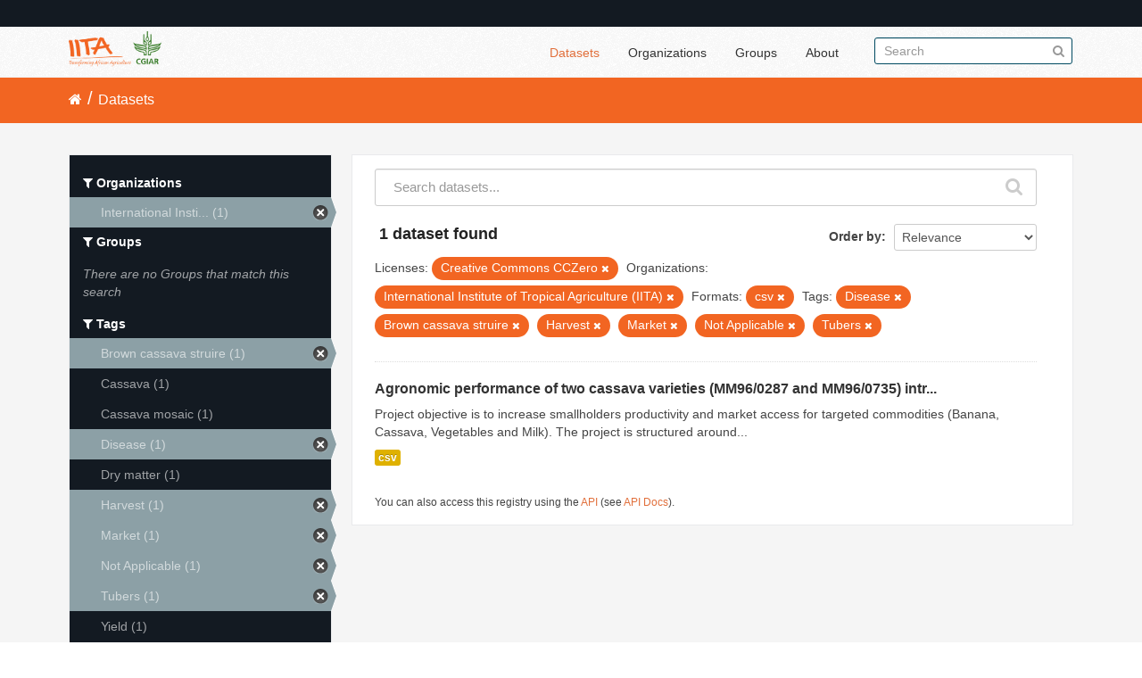

--- FILE ---
content_type: text/html; charset=utf-8
request_url: https://data.iita.org/dataset?license_id=cc-zero&tags=Disease&tags=Brown+cassava+struire&res_format=csv&tags=Harvest&tags=Market&organization=iit&_tags_limit=0&tags=Not+Applicable&tags=Tubers
body_size: 4466
content:
<!DOCTYPE html>
<!--[if IE 7]> <html lang="en" class="ie ie7"> <![endif]-->
<!--[if IE 8]> <html lang="en" class="ie ie8"> <![endif]-->
<!--[if IE 9]> <html lang="en" class="ie9"> <![endif]-->
<!--[if gt IE 8]><!--> <html lang="en"> <!--<![endif]-->
  <head>
    <!--[if lte ie 8]><script type="text/javascript" src="/fanstatic/vendor/:version:2021-07-02T10:38:27.55/html5.min.js"></script><![endif]-->
<link rel="stylesheet" type="text/css" href="/fanstatic/vendor/:version:2021-07-02T10:38:27.55/select2/select2.min.css" />
<link rel="stylesheet" type="text/css" href="/fanstatic/css/:version:2021-07-02T10:38:27.47/main.min.css" />
<link rel="stylesheet" type="text/css" href="/fanstatic/vendor/:version:2021-07-02T10:38:27.55/font-awesome/css/font-awesome.min.css" />

    <meta charset="utf-8" />
      <meta name="generator" content="ckan 2.7.11" />
      <meta name="viewport" content="width=device-width, initial-scale=1.0">
    <title>Datasets - IITA</title>

    
    
  <link rel="shortcut icon" href="/images/favicon.ico" />
    
  
    <script type="text/javascript">
  (function(i,s,o,g,r,a,m){i['GoogleAnalyticsObject']=r;i[r]=i[r]||function(){
  (i[r].q=i[r].q||[]).push(arguments)},i[r].l=1*new Date();a=s.createElement(o),
  m=s.getElementsByTagName(o)[0];a.async=1;a.src=g;m.parentNode.insertBefore(a,m)
  })(window,document,'script','//www.google-analytics.com/analytics.js','ga');

  ga('create', 'UA-87076356-1', 'auto', {'allowLinker': True});
  
  ga('require', 'linker');
  ga('linker:autoLink', [''] );
     
  ga('set', 'anonymizeIp', true);
  ga('send', 'pageview');
</script>
  

  
  
      
    
  <link rel="stylesheet" href="/restricted_theme.css" />

  <!-- <link rel="stylesheet" href="/css/iitatheming.css" /> -->
  <!-- <link rel="stylesheet" href="/css/iitamain.css" /> -->
  <link rel="stylesheet" href="/css/iitatheming.css" /> 


    
      
      
    
    
  </head>

  
  <body data-site-root="https://data.iita.org/" data-locale-root="https://data.iita.org/" >

    
    <div class="hide"><a href="#content">Skip to content</a></div>
  

  
    

  <header class="account-masthead">
    <div class="container">
      
        
          <nav class="account not-authed">
            <ul class="unstyled">
              
              <!--<li><a href="/user/login">Log in</a></li>-->
              
              
            </ul>
          </nav>
        
      
    </div>
  </header>

<header class="navbar navbar-static-top masthead">
  
    
  
  <div class="container">
    <button data-target=".nav-collapse" data-toggle="collapse" class="btn btn-navbar" type="button">
      <span class="fa fa-bars"></span>
    </button>
    
    <hgroup class="header-image pull-left">

      
        
          <a class="logo" href="/"><img src="/uploads/admin/2021-07-02-115156.403194iitalogo.png" alt="IITA" title="IITA" /></a>
        
      

    </hgroup>

    <div class="nav-collapse collapse">

      
        <nav class="section navigation">
          <ul class="nav nav-pills">
            
              <li class="active"><a href="/dataset">Datasets</a></li><li><a href="/organization">Organizations</a></li><li><a href="/group">Groups</a></li><li><a href="/about">About</a></li>
            
          </ul>
        </nav>
      

      
        <form class="section site-search simple-input" action="/dataset" method="get">
          <div class="field">
            <label for="field-sitewide-search">Search Datasets</label>
            <input id="field-sitewide-search" type="text" name="q" placeholder="Search" />
            <button class="btn-search" type="submit"><i class="fa fa-search"></i></button>
          </div>
        </form>
      

    </div>
  </div>
</header>

  
    <div role="main">
      <div id="content" class="container">
        
          
            <div class="flash-messages">
              
                
              
            </div>
          

          
            <div class="toolbar">
              
                
                  <ol class="breadcrumb">
                    
<li class="home"><a href="/"><i class="fa fa-home"></i><span> Home</span></a></li>
                    
  <li class="active"><a href="/dataset">Datasets</a></li>

                  </ol>
                
              
            </div>
          

          <div class="row wrapper">

            
            
            

            
              <div class="primary span9">
                
                
  <section class="module">
    <div class="module-content">
      
        
      
      
        
        
        







<form id="dataset-search-form" class="search-form" method="get" data-module="select-switch">

  
    <div class="search-input control-group search-giant">
      <input type="text" class="search" name="q" value="" autocomplete="off" placeholder="Search datasets...">
      
      <button type="submit" value="search">
        <i class="fa fa-search"></i>
        <span>Submit</span>
      </button>
      
    </div>
  

  
    <span>
  
  

  
    
      
  <input type="hidden" name="license_id" value="cc-zero" />

    
  
    
      
  <input type="hidden" name="tags" value="Disease" />

    
  
    
      
  <input type="hidden" name="tags" value="Brown cassava struire" />

    
  
    
      
  <input type="hidden" name="res_format" value="csv" />

    
  
    
      
  <input type="hidden" name="tags" value="Harvest" />

    
  
    
      
  <input type="hidden" name="tags" value="Market" />

    
  
    
      
  <input type="hidden" name="organization" value="iit" />

    
  
    
      
  <input type="hidden" name="tags" value="Not Applicable" />

    
  
    
      
  <input type="hidden" name="tags" value="Tubers" />

    
  
</span>
  

  
    
      <div class="form-select control-group control-order-by">
        <label for="field-order-by">Order by</label>
        <select id="field-order-by" name="sort">
          
            
              <option value="score desc, metadata_modified desc" selected="selected">Relevance</option>
            
          
            
              <option value="title_string asc">Name Ascending</option>
            
          
            
              <option value="title_string desc">Name Descending</option>
            
          
            
              <option value="metadata_modified desc">Last Modified</option>
            
          
            
              <option value="views_recent desc">Popular</option>
            
          
        </select>
        
        <button class="btn js-hide" type="submit">Go</button>
        
      </div>
    
  

  
    
      <h2>

  
  
  
  

1 dataset found</h2>
    
  

  
    
      <p class="filter-list">
        
          
          <span class="facet">Licenses:</span>
          
            <span class="filtered pill">Creative Commons CCZero
              <a href="/dataset?tags=Disease&amp;tags=Brown+cassava+struire&amp;res_format=csv&amp;tags=Harvest&amp;tags=Market&amp;organization=iit&amp;_tags_limit=0&amp;tags=Not+Applicable&amp;tags=Tubers" class="remove" title="Remove"><i class="fa fa-times"></i></a>
            </span>
          
        
          
          <span class="facet">Organizations:</span>
          
            <span class="filtered pill">International Institute of Tropical Agriculture (IITA)
              <a href="/dataset?license_id=cc-zero&amp;tags=Disease&amp;tags=Brown+cassava+struire&amp;res_format=csv&amp;tags=Harvest&amp;tags=Market&amp;_tags_limit=0&amp;tags=Not+Applicable&amp;tags=Tubers" class="remove" title="Remove"><i class="fa fa-times"></i></a>
            </span>
          
        
          
          <span class="facet">Formats:</span>
          
            <span class="filtered pill">csv
              <a href="/dataset?license_id=cc-zero&amp;tags=Disease&amp;tags=Brown+cassava+struire&amp;tags=Harvest&amp;tags=Market&amp;organization=iit&amp;_tags_limit=0&amp;tags=Not+Applicable&amp;tags=Tubers" class="remove" title="Remove"><i class="fa fa-times"></i></a>
            </span>
          
        
          
          <span class="facet">Tags:</span>
          
            <span class="filtered pill">Disease
              <a href="/dataset?license_id=cc-zero&amp;tags=Brown+cassava+struire&amp;res_format=csv&amp;tags=Harvest&amp;tags=Market&amp;organization=iit&amp;_tags_limit=0&amp;tags=Not+Applicable&amp;tags=Tubers" class="remove" title="Remove"><i class="fa fa-times"></i></a>
            </span>
          
            <span class="filtered pill">Brown cassava struire
              <a href="/dataset?license_id=cc-zero&amp;tags=Disease&amp;res_format=csv&amp;tags=Harvest&amp;tags=Market&amp;organization=iit&amp;_tags_limit=0&amp;tags=Not+Applicable&amp;tags=Tubers" class="remove" title="Remove"><i class="fa fa-times"></i></a>
            </span>
          
            <span class="filtered pill">Harvest
              <a href="/dataset?license_id=cc-zero&amp;tags=Disease&amp;tags=Brown+cassava+struire&amp;res_format=csv&amp;tags=Market&amp;organization=iit&amp;_tags_limit=0&amp;tags=Not+Applicable&amp;tags=Tubers" class="remove" title="Remove"><i class="fa fa-times"></i></a>
            </span>
          
            <span class="filtered pill">Market
              <a href="/dataset?license_id=cc-zero&amp;tags=Disease&amp;tags=Brown+cassava+struire&amp;res_format=csv&amp;tags=Harvest&amp;organization=iit&amp;_tags_limit=0&amp;tags=Not+Applicable&amp;tags=Tubers" class="remove" title="Remove"><i class="fa fa-times"></i></a>
            </span>
          
            <span class="filtered pill">Not Applicable
              <a href="/dataset?license_id=cc-zero&amp;tags=Disease&amp;tags=Brown+cassava+struire&amp;res_format=csv&amp;tags=Harvest&amp;tags=Market&amp;organization=iit&amp;_tags_limit=0&amp;tags=Tubers" class="remove" title="Remove"><i class="fa fa-times"></i></a>
            </span>
          
            <span class="filtered pill">Tubers
              <a href="/dataset?license_id=cc-zero&amp;tags=Disease&amp;tags=Brown+cassava+struire&amp;res_format=csv&amp;tags=Harvest&amp;tags=Market&amp;organization=iit&amp;_tags_limit=0&amp;tags=Not+Applicable" class="remove" title="Remove"><i class="fa fa-times"></i></a>
            </span>
          
        
      </p>     
      <a class="show-filters btn">Filter Results</a>
    
  

</form>




      
      
        

  
    <ul class="dataset-list unstyled">
    	
	      
	        






  <li class="dataset-item">
    
      <div class="dataset-content">
        
          <h3 class="dataset-heading">
            
              
            
            
              <a href="/dataset/agronomic-performance-of-two-cassava-varieties-mm96-0287-and-mm96-0735">Agronomic performance of two cassava varieties (MM96/0287 and MM96/0735) intr...</a>
            
            
              
              
            
          </h3>
        
        
          
        
        
          
            <div>Project objective is to increase smallholders productivity and market access for targeted commodities (Banana, Cassava, Vegetables and Milk). The project is structured around...</div>
          
        
      </div>
      
        
          
            <ul class="dataset-resources unstyled">
              
                
                <li>
                  <a href="/dataset/agronomic-performance-of-two-cassava-varieties-mm96-0287-and-mm96-0735" class="label" data-format="csv">csv</a>
                </li>
                
              
            </ul>
          
        
      
    
  </li>

	      
	    
    </ul>
  

      
    </div>

    
      
    
  </section>

  
  <section class="module">
    <div class="module-content">
      
      <small>
        
        
        
           You can also access this registry using the <a href="/packages?ver=%2F3">API</a> (see <a href="http://docs.ckan.org/en/2.7/api/">API Docs</a>). 
      </small>
      
    </div>
  </section>
  

              </div>
            

            
              <aside class="secondary span3">
                
                
<div class="filters">
  <div>
    
      

  
  
    
      
      
        <section class="module module-narrow module-shallow">
          
            <h2 class="module-heading">
              <i class="fa fa-filter"></i>
              
              Organizations
            </h2>
          
          
            
            
              <nav>
                <ul class="unstyled nav nav-simple nav-facet">
                  
                    
                    
                    
                    
                      <li class="nav-item active">
                        <a href="/dataset?license_id=cc-zero&amp;tags=Disease&amp;tags=Brown+cassava+struire&amp;res_format=csv&amp;tags=Harvest&amp;tags=Market&amp;_tags_limit=0&amp;tags=Not+Applicable&amp;tags=Tubers" title="International Institute of Tropical Agriculture (IITA)">
                          <span>International Insti... (1)</span>
                        </a>
                      </li>
                  
                </ul>
              </nav>

              <p class="module-footer">
                
                  
                
              </p>
            
            
          
        </section>
      
    
  

    
      

  
  
    
      
      
        <section class="module module-narrow module-shallow">
          
            <h2 class="module-heading">
              <i class="fa fa-filter"></i>
              
              Groups
            </h2>
          
          
            
            
              <p class="module-content empty">There are no Groups that match this search</p>
            
            
          
        </section>
      
    
  

    
      

  
  
    
      
      
        <section class="module module-narrow module-shallow">
          
            <h2 class="module-heading">
              <i class="fa fa-filter"></i>
              
              Tags
            </h2>
          
          
            
            
              <nav>
                <ul class="unstyled nav nav-simple nav-facet">
                  
                    
                    
                    
                    
                      <li class="nav-item active">
                        <a href="/dataset?license_id=cc-zero&amp;tags=Disease&amp;res_format=csv&amp;tags=Harvest&amp;tags=Market&amp;organization=iit&amp;_tags_limit=0&amp;tags=Not+Applicable&amp;tags=Tubers" title="">
                          <span>Brown cassava struire (1)</span>
                        </a>
                      </li>
                  
                    
                    
                    
                    
                      <li class="nav-item">
                        <a href="/dataset?license_id=cc-zero&amp;tags=Disease&amp;tags=Brown+cassava+struire&amp;res_format=csv&amp;tags=Not+Applicable&amp;tags=Market&amp;organization=iit&amp;_tags_limit=0&amp;tags=Harvest&amp;tags=Tubers&amp;tags=Cassava" title="">
                          <span>Cassava (1)</span>
                        </a>
                      </li>
                  
                    
                    
                    
                    
                      <li class="nav-item">
                        <a href="/dataset?license_id=cc-zero&amp;tags=Disease&amp;tags=Cassava+mosaic&amp;tags=Brown+cassava+struire&amp;res_format=csv&amp;tags=Not+Applicable&amp;tags=Market&amp;organization=iit&amp;_tags_limit=0&amp;tags=Harvest&amp;tags=Tubers" title="">
                          <span>Cassava mosaic (1)</span>
                        </a>
                      </li>
                  
                    
                    
                    
                    
                      <li class="nav-item active">
                        <a href="/dataset?license_id=cc-zero&amp;tags=Brown+cassava+struire&amp;res_format=csv&amp;tags=Harvest&amp;tags=Market&amp;organization=iit&amp;_tags_limit=0&amp;tags=Not+Applicable&amp;tags=Tubers" title="">
                          <span>Disease (1)</span>
                        </a>
                      </li>
                  
                    
                    
                    
                    
                      <li class="nav-item">
                        <a href="/dataset?license_id=cc-zero&amp;tags=Dry+matter&amp;tags=Disease&amp;tags=Brown+cassava+struire&amp;res_format=csv&amp;tags=Not+Applicable&amp;tags=Market&amp;organization=iit&amp;_tags_limit=0&amp;tags=Harvest&amp;tags=Tubers" title="">
                          <span>Dry matter (1)</span>
                        </a>
                      </li>
                  
                    
                    
                    
                    
                      <li class="nav-item active">
                        <a href="/dataset?license_id=cc-zero&amp;tags=Disease&amp;tags=Brown+cassava+struire&amp;res_format=csv&amp;tags=Market&amp;organization=iit&amp;_tags_limit=0&amp;tags=Not+Applicable&amp;tags=Tubers" title="">
                          <span>Harvest (1)</span>
                        </a>
                      </li>
                  
                    
                    
                    
                    
                      <li class="nav-item active">
                        <a href="/dataset?license_id=cc-zero&amp;tags=Disease&amp;tags=Brown+cassava+struire&amp;res_format=csv&amp;tags=Harvest&amp;organization=iit&amp;_tags_limit=0&amp;tags=Not+Applicable&amp;tags=Tubers" title="">
                          <span>Market (1)</span>
                        </a>
                      </li>
                  
                    
                    
                    
                    
                      <li class="nav-item active">
                        <a href="/dataset?license_id=cc-zero&amp;tags=Disease&amp;tags=Brown+cassava+struire&amp;res_format=csv&amp;tags=Harvest&amp;tags=Market&amp;organization=iit&amp;_tags_limit=0&amp;tags=Tubers" title="">
                          <span>Not Applicable (1)</span>
                        </a>
                      </li>
                  
                    
                    
                    
                    
                      <li class="nav-item active">
                        <a href="/dataset?license_id=cc-zero&amp;tags=Disease&amp;tags=Brown+cassava+struire&amp;res_format=csv&amp;tags=Harvest&amp;tags=Market&amp;organization=iit&amp;_tags_limit=0&amp;tags=Not+Applicable" title="">
                          <span>Tubers (1)</span>
                        </a>
                      </li>
                  
                    
                    
                    
                    
                      <li class="nav-item">
                        <a href="/dataset?license_id=cc-zero&amp;tags=Yield&amp;tags=Disease&amp;tags=Brown+cassava+struire&amp;res_format=csv&amp;tags=Not+Applicable&amp;tags=Market&amp;organization=iit&amp;_tags_limit=0&amp;tags=Harvest&amp;tags=Tubers" title="">
                          <span>Yield (1)</span>
                        </a>
                      </li>
                  
                </ul>
              </nav>

              <p class="module-footer">
                
                  <a href="/dataset?license_id=cc-zero&amp;tags=Disease&amp;tags=Brown+cassava+struire&amp;res_format=csv&amp;tags=Harvest&amp;tags=Market&amp;organization=iit&amp;tags=Not+Applicable&amp;tags=Tubers" class="read-more">Show Only Popular Tags</a>
                
              </p>
            
            
          
        </section>
      
    
  

    
      

  
  
    
      
      
        <section class="module module-narrow module-shallow">
          
            <h2 class="module-heading">
              <i class="fa fa-filter"></i>
              
              Formats
            </h2>
          
          
            
            
              <nav>
                <ul class="unstyled nav nav-simple nav-facet">
                  
                    
                    
                    
                    
                      <li class="nav-item active">
                        <a href="/dataset?license_id=cc-zero&amp;tags=Disease&amp;tags=Brown+cassava+struire&amp;tags=Harvest&amp;tags=Market&amp;organization=iit&amp;_tags_limit=0&amp;tags=Not+Applicable&amp;tags=Tubers" title="">
                          <span>csv (1)</span>
                        </a>
                      </li>
                  
                </ul>
              </nav>

              <p class="module-footer">
                
                  
                
              </p>
            
            
          
        </section>
      
    
  

    
      

  
  
    
      
      
        <section class="module module-narrow module-shallow">
          
            <h2 class="module-heading">
              <i class="fa fa-filter"></i>
              
              Licenses
            </h2>
          
          
            
            
              <nav>
                <ul class="unstyled nav nav-simple nav-facet">
                  
                    
                    
                    
                    
                      <li class="nav-item active">
                        <a href="/dataset?tags=Disease&amp;tags=Brown+cassava+struire&amp;res_format=csv&amp;tags=Harvest&amp;tags=Market&amp;organization=iit&amp;_tags_limit=0&amp;tags=Not+Applicable&amp;tags=Tubers" title="Creative Commons CCZero">
                          <span>Creative Commons CC... (1)</span>
                        </a>
                      </li>
                  
                </ul>
              </nav>

              <p class="module-footer">
                
                  
                
              </p>
            
            
          
        </section>
      
    
  

    
  </div>
  <a class="close no-text hide-filters"><i class="fa fa-times-circle"></i><span class="text">close</span></a>
</div>

              </aside>
            
          </div>
        
      </div>
    </div>
  
    <footer class="site-footer">
  <div class="container">
    
    <div class="row">
      <div class="span8 footer-links">
        
          <ul class="unstyled">
            
              <li><a href="/about">About IITA</a></li>
            
          </ul>
          <ul class="unstyled">
                 
<p> IITA Headquarters <br> PMB 5320, Oyo Road, Ibadan 200001,<br> Oyo State, Nigeria.<br> Tel: +234 700800IITA, +1 201 6336094<br> Fax: +44 208 7113786<br> Email: IITA-Ckan@cgiar.org </p>



<li><a href="http://data.iita.org/pages/api">Developer API</a></li>
<li><a href="http://www.opendefinition.org/okd/"><img src="/base/images/od_80x15_blue.png"></a></li>

          </ul>
        
      </div>
      <div class="span4 attribution">
        
<p><strong>Powered by</strong> <a class="hide-text ckan-footer-logo">CKAN</a></p><br/>

<p><a href="http://data.iita.org/metadata/MetadataCaptureSheet_numeric_data.xlsx">Download Metadata Capture Sheet</a></p>
<p> <a href="mailto:iita-ckan@cgiar.org?Subject=Enquiry:%20data.iita.org" target="_top">Contact us</a></p>
<p><a href="/disclaimer">Disclaimer</a></p>

        

      </div>
    </div>
    
  </div>

  
    
  
</footer>
  
    
    
    
      
    
  
  
    
  
    
    <div class="js-hide" data-module="google-analytics"
      data-module-googleanalytics_resource_prefix="">
    </div>
  


      
  <script>document.getElementsByTagName('html')[0].className += ' js';</script>
<script type="text/javascript" src="/fanstatic/vendor/:version:2021-07-02T10:38:27.55/jquery.min.js"></script>
<script type="text/javascript" src="/fanstatic/vendor/:version:2021-07-02T10:38:27.55/:bundle:bootstrap/js/bootstrap.min.js;jed.min.js;moment-with-locales.min.js;select2/select2.min.js;qs.js"></script>
<script type="text/javascript" src="/fanstatic/base/:version:2021-07-02T10:38:27.48/:bundle:plugins/jquery.inherit.min.js;plugins/jquery.proxy-all.min.js;plugins/jquery.url-helpers.min.js;plugins/jquery.date-helpers.min.js;plugins/jquery.slug.min.js;plugins/jquery.slug-preview.min.js;plugins/jquery.truncator.min.js;plugins/jquery.masonry.min.js;plugins/jquery.form-warning.min.js;sandbox.min.js;module.min.js;pubsub.min.js;client.min.js;notify.min.js;i18n.min.js;main.min.js;modules/select-switch.min.js;modules/slug-preview.min.js;modules/basic-form.min.js;modules/confirm-action.min.js;modules/api-info.min.js;modules/autocomplete.min.js;modules/custom-fields.min.js;modules/data-viewer.min.js;modules/table-selectable-rows.min.js;modules/resource-form.min.js;modules/resource-upload-field.min.js;modules/resource-reorder.min.js;modules/resource-view-reorder.min.js;modules/follow.min.js;modules/activity-stream.min.js;modules/dashboard.min.js;modules/resource-view-embed.min.js;view-filters.min.js;modules/resource-view-filters-form.min.js;modules/resource-view-filters.min.js;modules/table-toggle-more.min.js;modules/dataset-visibility.min.js;modules/media-grid.min.js;modules/image-upload.min.js"></script>
<script type="text/javascript" src="/fanstatic/base/:version:2021-07-02T10:38:27.48/tracking.min.js"></script>
<script type="text/javascript" src="/fanstatic/ckanext-googleanalytics/:version:2016-11-09T15:52:19.87/googleanalytics_event_tracking.js"></script></body>
</html>